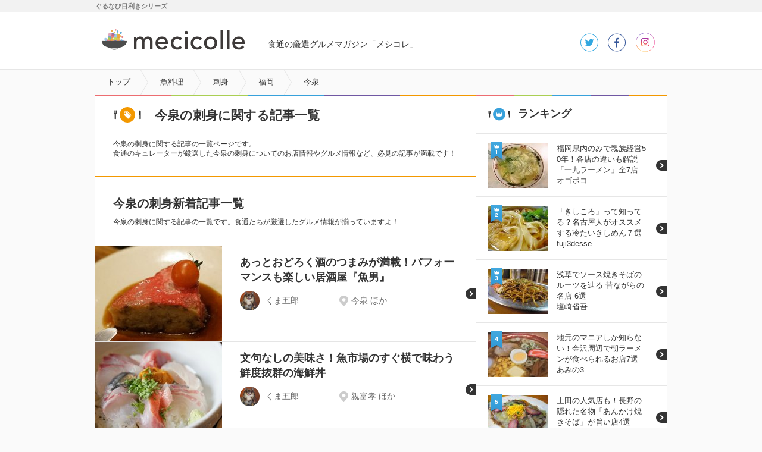

--- FILE ---
content_type: text/html
request_url: https://mecicolle.gnavi.co.jp/k38/pref10/area291/
body_size: 63590
content:
<!DOCTYPE HTML>
<html lang="ja" dir="ltr">
<head>
<meta charset="utf-8" />
<meta name="viewport" content="width=device-width,user-scalable=no,initial-scale=1,maximum-scale=1" />
<title>今泉の美味しい刺身 おすすめお店記事－メシコレ</title>
<meta name="description" content="食通グルメ達が「ここはオススメできる！」と太鼓判を押した、今泉の美味しい刺身の紹介・お店記事です。「あっとおどろく酒のつまみが満載！パフォーマンスも楽しい居酒屋『魚男』」、「文句なしの美味さ！魚市場のすぐ横で味わう鮮度抜群の海鮮丼」などのグルメ記事が掲載中です。"/>
<meta name="keywords" content="メシコレ,グルメ,グルメブログ,福岡,今泉,魚料理,刺身" />
<meta name="google-play-app" content="app-id=jp.co.gnavi.mecicolle"> 

<link rel="stylesheet" href="https://c-mecicolle.gnst.jp/css/common.css?1535593416" />
<link rel="stylesheet" href="https://c-mecicolle.gnst.jp/css/article.css?1539651809" />
<link rel="stylesheet" href="https://c-mecicolle.gnst.jp/css/sp_common.css?1530163534" />
<link rel="stylesheet" href="https://c-mecicolle.gnst.jp/css/sp_article.css?1542676884" />
<link rel="shortcut icon" href="https://c-mecicolle.gnst.jp/img/favicon.ico?1475547044">
<link rel="apple-touch-icon-precomposed" href="https://c-mecicolle.gnst.jp/files/apple-touch-icon-precomposed.png?1475547045">


<script src="//c-x.gnst.jp/jquery-1.8.3.js"></script>
<script src="https://c-mecicolle.gnst.jp/js/jquery.colorbox-min.js?1475547045"></script>
<script src="https://c-mecicolle.gnst.jp/js/social_count.js?1475547045"></script>

<meta property="og:title" content="今泉の刺身に関する記事一覧 - メシコレ（mecicolle）" />
<meta property="og:type" content="website" />

<meta property="og:url" content="http://r.gnavi.co.jp/mecicolle/k38/pref10/area291/" />
<meta property="og:image" content="https://c-mecicolle.gnst.jp/photo/report/b9/80/13239/13239_report_title_213_160.jpg?1538899209" />
<meta property="og:site_name" content="食通の厳選グルメマガジン「メシコレ」" />
<meta property="fb:app_id" content="1514919758742236" />
<!-- Begin Mieruca Embed Code -->
<script type="text/javascript" id="mierucajs" src="https://c-mecicolle.gnst.jp/js/mieruca.js?1484115219"></script>
<!-- End Mieruca Embed Code -->
<script src="//site.gnavi.co.jp/analysis/gtm_nt.js" async></script>
<script type="application/javascript" src="//anymind360.com/js/5086/ats.js"></script>
</head>
<body id="articleIndex">
<!-- facebook-jssdk -->
<div id="fb-root"></div>
<script src="https://c-mecicolle.gnst.jp/js/facebookJssdk.js?1530752884"></script>
<!-- /facebook-jssdk -->

	<!-- header -->
	<header>
<div id="header" class="header cx">
    <div id="mekiki">
         <div id="mekiki-in">ぐるなび目利きシリーズ</div>
    </div>
<div class="headerInner cx">
<div id="logo" class="cx"><a href="https://mecicolle.gnavi.co.jp/" class="cat scID" data-sc="logo"><img src="https://c-mecicolle.gnst.jp/img/cat_icon.png?1475547044" alt="メシコレ" title="メシコレ" /><span>mecicolle</span></a></div>
<p class="fc6">食通の厳選グルメマガジン「メシコレ」</p>

<div class="headerSns">
<ul>
<li class="tw"><a href="https://twitter.com/mecicolle" target="_blank">twitter</a></li>
<li class="fb"><a href="https://www.facebook.com/mecicolle" target="_blank">facebook</a></li>
<li class="instagram"><a href="https://www.instagram.com/mecicolle_gourmet/" target="_blank">instagram</a></li>
</ul>
</div>

<div>
    <div id="open-sb" class="open-sb-off">メニュー</div>
    <span class="displayAndroid navNew"></span>
</div>

</div>
<!-- /header --></div>
</header>
	<!-- /header -->

	<!-- sideMenu -->
<aside>
<div id="sideMenuWrap">
<div id="sideMenu">

	<div class="sideCat">
		<div class="osusume"><a href="#subOsusume" class="scID" data-sc="menu_recommend">おすすめ記事</a></div>
        <div class="osusume"><a href="https://mecicolle.gnavi.co.jp/cat1735/" class="scID" data-sc="menu_pickup">ピックアップ</a></div>
		<div class="newArrival"><a href="https://mecicolle.gnavi.co.jp/list/" class="scID" data-sc="menu_new">新着記事一覧</a></div>
		<div class="rank"><a href="#subRank" class="scID" data-sc="menu_ranking">ランキング</a></div>
		<div class="curator"><a href="https://mecicolle.gnavi.co.jp/curator/list/" class="scID" data-sc="menu_curator">キュレーター一覧</a></div>
	</div>

            <div class="sideCat">
            <h2>カテゴリ</h2>
                        <div class="arrow">
                <a href="https://mecicolle.gnavi.co.jp/cat1/">カフェ・スイーツ</a>
            </div>
                    <div class="arrow">
                <a href="https://mecicolle.gnavi.co.jp/cat2/">麺類</a>
            </div>
                    <div class="arrow">
                <a href="https://mecicolle.gnavi.co.jp/cat3/">和食</a>
            </div>
                    <div class="arrow">
                <a href="https://mecicolle.gnavi.co.jp/cat4/">イタリアン・フレンチ</a>
            </div>
                    <div class="arrow">
                <a href="https://mecicolle.gnavi.co.jp/cat5/">中華・エスニック</a>
            </div>
                    <div class="arrow">
                <a href="https://mecicolle.gnavi.co.jp/cat6/">肉料理</a>
            </div>
                    <div class="arrow">
                <a href="https://mecicolle.gnavi.co.jp/cat7/">魚料理</a>
            </div>
                    <div class="arrow">
                <a href="https://mecicolle.gnavi.co.jp/cat8/">お酒</a>
            </div>
                    <div class="arrow">
                <a href="https://mecicolle.gnavi.co.jp/cat9/">グルメイベント・フェス</a>
            </div>
                    <div class="arrow">
                <a href="https://mecicolle.gnavi.co.jp/cat10/">シチュエーション別グルメ</a>
            </div>
                    <div class="arrow">
                <a href="https://mecicolle.gnavi.co.jp/cat1735/">ピックアップ</a>
            </div>
                </div>
    
    <div class="sideCat">
        <h2>おすすめキーワード</h2>
        <ul class="tag cx">
            <li><a href="https://mecicolle.gnavi.co.jp/k49/">ランチ</a></li>
            <li><a href="https://mecicolle.gnavi.co.jp/k10/">ラーメン</a></li>
            <li><a href="https://mecicolle.gnavi.co.jp/k3/">パンケーキ</a></li>
            <li><a href="https://mecicolle.gnavi.co.jp/k42/">ビール</a></li>
        </ul>
    </div>

    <div class="sidePref">
        <h2>都道府県から記事を探す</h2>
        
                    <div class="arrow">
                <a href="https://mecicolle.gnavi.co.jp/pref1/">東京</a>
            </div>
            
            <dl class="borderB">
                            <dt>人気のエリア</dt>
                <dd>
                <ul class="tag cx">
                                            <li><a href="https://mecicolle.gnavi.co.jp/pref1/area2/">新宿</a></li>
                                            <li><a href="https://mecicolle.gnavi.co.jp/pref1/area1/">銀座</a></li>
                                            <li><a href="https://mecicolle.gnavi.co.jp/pref1/area6/">渋谷</a></li>
                                            <li><a href="https://mecicolle.gnavi.co.jp/pref1/area3/">恵比寿</a></li>
                                    </ul>
                </dd>
                        </dl>
                    <div class="arrow">
                <a href="https://mecicolle.gnavi.co.jp/pref3/">大阪</a>
            </div>
            
            <dl class="borderB">
                            <dt>人気のエリア</dt>
                <dd>
                <ul class="tag cx">
                                            <li><a href="https://mecicolle.gnavi.co.jp/pref3/area149/">梅田・大阪駅</a></li>
                                            <li><a href="https://mecicolle.gnavi.co.jp/pref3/area150/">なんば（難波）</a></li>
                                    </ul>
                </dd>
                        </dl>
                    <div class="arrow">
                <a href="https://mecicolle.gnavi.co.jp/pref10/">福岡</a>
            </div>
            
            <dl class="borderB">
                        </dl>
                    <div class="arrow">
                <a href="https://mecicolle.gnavi.co.jp/pref2/">神奈川</a>
            </div>
            
            <dl class="borderB">
                        </dl>
                    <div class="arrow">
                <a href="https://mecicolle.gnavi.co.jp/pref8/">千葉</a>
            </div>
            
            <dl class="borderB">
                        </dl>
                    <div class="arrow">
                <a href="https://mecicolle.gnavi.co.jp/pref4/">埼玉</a>
            </div>
            
            <dl class="borderB">
                        </dl>
                    <div class="arrow">
                <a href="https://mecicolle.gnavi.co.jp/pref5/">京都</a>
            </div>
            
            <dl class="borderB">
                        </dl>
                    <div class="arrow">
                <a href="https://mecicolle.gnavi.co.jp/pref6/">兵庫</a>
            </div>
            
            <dl class="borderB">
                        </dl>
                    <div class="arrow">
                <a href="https://mecicolle.gnavi.co.jp/pref24/">北海道</a>
            </div>
            
            <dl class="borderB">
                        </dl>
                    <div class="arrow">
                <a href="https://mecicolle.gnavi.co.jp/pref25/">青森</a>
            </div>
            
            <dl class="borderB">
                        </dl>
                    <div class="arrow">
                <a href="https://mecicolle.gnavi.co.jp/pref16/">秋田</a>
            </div>
            
            <dl class="borderB">
                        </dl>
                    <div class="arrow">
                <a href="https://mecicolle.gnavi.co.jp/pref17/">山形</a>
            </div>
            
            <dl class="borderB">
                        </dl>
                    <div class="arrow">
                <a href="https://mecicolle.gnavi.co.jp/pref26/">岩手</a>
            </div>
            
            <dl class="borderB">
                        </dl>
                    <div class="arrow">
                <a href="https://mecicolle.gnavi.co.jp/pref7/">宮城</a>
            </div>
            
            <dl class="borderB">
                        </dl>
                    <div class="arrow">
                <a href="https://mecicolle.gnavi.co.jp/pref27/">福島</a>
            </div>
            
            <dl class="borderB">
                        </dl>
                    <div class="arrow">
                <a href="https://mecicolle.gnavi.co.jp/pref18/">群馬</a>
            </div>
            
            <dl class="borderB">
                        </dl>
                    <div class="arrow">
                <a href="https://mecicolle.gnavi.co.jp/pref11/">栃木</a>
            </div>
            
            <dl class="borderB">
                        </dl>
                    <div class="arrow">
                <a href="https://mecicolle.gnavi.co.jp/pref12/">茨城</a>
            </div>
            
            <dl class="borderB">
                        </dl>
                    <div class="arrow">
                <a href="https://mecicolle.gnavi.co.jp/pref28/">新潟</a>
            </div>
            
            <dl class="borderB">
                        </dl>
                    <div class="arrow">
                <a href="https://mecicolle.gnavi.co.jp/pref19/">石川</a>
            </div>
            
            <dl class="borderB">
                        </dl>
                    <div class="arrow">
                <a href="https://mecicolle.gnavi.co.jp/pref29/">福井</a>
            </div>
            
            <dl class="borderB">
                        </dl>
                    <div class="arrow">
                <a href="https://mecicolle.gnavi.co.jp/pref30/">富山</a>
            </div>
            
            <dl class="borderB">
                        </dl>
                    <div class="arrow">
                <a href="https://mecicolle.gnavi.co.jp/pref9/">愛知</a>
            </div>
            
            <dl class="borderB">
                        </dl>
                    <div class="arrow">
                <a href="https://mecicolle.gnavi.co.jp/pref32/">岐阜</a>
            </div>
            
            <dl class="borderB">
                        </dl>
                    <div class="arrow">
                <a href="https://mecicolle.gnavi.co.jp/pref13/">静岡</a>
            </div>
            
            <dl class="borderB">
                        </dl>
                    <div class="arrow">
                <a href="https://mecicolle.gnavi.co.jp/pref33/">山梨</a>
            </div>
            
            <dl class="borderB">
                        </dl>
                    <div class="arrow">
                <a href="https://mecicolle.gnavi.co.jp/pref20/">長野</a>
            </div>
            
            <dl class="borderB">
                        </dl>
                    <div class="arrow">
                <a href="https://mecicolle.gnavi.co.jp/pref34/">滋賀</a>
            </div>
            
            <dl class="borderB">
                        </dl>
                    <div class="arrow">
                <a href="https://mecicolle.gnavi.co.jp/pref35/">奈良</a>
            </div>
            
            <dl class="borderB">
                        </dl>
                    <div class="arrow">
                <a href="https://mecicolle.gnavi.co.jp/pref21/">和歌山</a>
            </div>
            
            <dl class="borderB">
                        </dl>
                    <div class="arrow">
                <a href="https://mecicolle.gnavi.co.jp/pref31/">三重</a>
            </div>
            
            <dl class="borderB">
                        </dl>
                    <div class="arrow">
                <a href="https://mecicolle.gnavi.co.jp/pref36/">広島</a>
            </div>
            
            <dl class="borderB">
                        </dl>
                    <div class="arrow">
                <a href="https://mecicolle.gnavi.co.jp/pref37/">岡山</a>
            </div>
            
            <dl class="borderB">
                        </dl>
                    <div class="arrow">
                <a href="https://mecicolle.gnavi.co.jp/pref38/">山口</a>
            </div>
            
            <dl class="borderB">
                        </dl>
                    <div class="arrow">
                <a href="https://mecicolle.gnavi.co.jp/pref39/">島根</a>
            </div>
            
            <dl class="borderB">
                        </dl>
                    <div class="arrow">
                <a href="https://mecicolle.gnavi.co.jp/pref14/">鳥取</a>
            </div>
            
            <dl class="borderB">
                        </dl>
                    <div class="arrow">
                <a href="https://mecicolle.gnavi.co.jp/pref41/">香川</a>
            </div>
            
            <dl class="borderB">
                        </dl>
                    <div class="arrow">
                <a href="https://mecicolle.gnavi.co.jp/pref22/">愛媛</a>
            </div>
            
            <dl class="borderB">
                        </dl>
                    <div class="arrow">
                <a href="https://mecicolle.gnavi.co.jp/pref40/">徳島</a>
            </div>
            
            <dl class="borderB">
                        </dl>
                    <div class="arrow">
                <a href="https://mecicolle.gnavi.co.jp/pref42/">高知</a>
            </div>
            
            <dl class="borderB">
                        </dl>
                    <div class="arrow">
                <a href="https://mecicolle.gnavi.co.jp/pref43/">佐賀</a>
            </div>
            
            <dl class="borderB">
                        </dl>
                    <div class="arrow">
                <a href="https://mecicolle.gnavi.co.jp/pref45/">大分</a>
            </div>
            
            <dl class="borderB">
                        </dl>
                    <div class="arrow">
                <a href="https://mecicolle.gnavi.co.jp/pref23/">長崎</a>
            </div>
            
            <dl class="borderB">
                        </dl>
                    <div class="arrow">
                <a href="https://mecicolle.gnavi.co.jp/pref44/">熊本</a>
            </div>
            
            <dl class="borderB">
                        </dl>
                    <div class="arrow">
                <a href="https://mecicolle.gnavi.co.jp/pref46/">宮崎</a>
            </div>
            
            <dl class="borderB">
                        </dl>
                    <div class="arrow">
                <a href="https://mecicolle.gnavi.co.jp/pref47/">鹿児島</a>
            </div>
            
            <dl class="borderB">
                        </dl>
                    <div class="arrow">
                <a href="https://mecicolle.gnavi.co.jp/pref15/">沖縄</a>
            </div>
            
            <dl class="borderB">
                        </dl>
            </div>


</div>
</div>
</aside>
<!-- /sideMenu -->

<div id="mainContents">

	<nav>
		<div id="breadcrumbList">
			<div class="breadcrumbList cx">
				<ol>
					<li itemscope itemtype="http://data-vocabulary.org/Breadcrumb"><a itemprop="url" href="https://mecicolle.gnavi.co.jp/"><strong itemprop="title">トップ</strong></a></li>
					<li itemscope itemtype="http://data-vocabulary.org/Breadcrumb"><a itemprop="url" href="https://mecicolle.gnavi.co.jp/cat7/"><strong itemprop="title">魚料理</strong></a></li>
					<li itemscope itemtype="http://data-vocabulary.org/Breadcrumb"><a itemprop="url" href="https://mecicolle.gnavi.co.jp/k38/"><strong itemprop="title">刺身</strong></a></li>
					<li itemscope itemtype="http://data-vocabulary.org/Breadcrumb"><a itemprop="url" href="https://mecicolle.gnavi.co.jp/k38/pref10/"><strong itemprop="title">福岡</strong></a></li>
					<li itemscope itemtype="http://data-vocabulary.org/Breadcrumb" class="last"><strong itemprop="title">今泉</strong></li>
				</ol>
			</div>
		</div>
	</nav>
	<div id="wrapper" class="cx">
		<div class="cx">
			<div id="contents">
				<section>
					<div id="main" class="section lineL">
                            <h1 class="categoryttlL al"><span>今泉の刺身に関する記事一覧</span></h1>
						<p id="tagRead">今泉の刺身に関する記事の一覧ページです。<br>食通のキュレーターが厳選した今泉の刺身についてのお店情報やグルメ情報など、必見の記事が満載です！</p>

                    
<!-- 注目記事 -->

<!-- /注目記事 -->

                                    <div class="category-top-box">
                        <h2 class="category-top-box-title-s">今泉の刺身新着記事一覧</h2>
                        <p>今泉の刺身に関する記事の一覧です。食通たちが厳選したグルメ情報が揃っていますよ！</p>
                    </div>
                										<ul class="newArrivalList cx">
								<li>
		<a href="https://mecicolle.gnavi.co.jp/report/detail/13239/">
			<div class="inner">
							<div class="photo"><img src="https://c-mecicolle.gnst.jp/photo/report/b9/80/13239/13239_report_title_213_160.jpg?1538899209" alt="あっとおどろく酒のつまみが満載！パフォーマンスも楽しい居酒屋『魚男』" title="あっとおどろく酒のつまみが満載！パフォーマンスも楽しい居酒屋『魚男』" /></div>
				<div class="txt">
					<dl>
						<dt>あっとおどろく酒のつまみが満載！パフォーマンスも楽しい居酒屋『魚男』</dt>
						<dd class="cx">
							<div class="articleIndexCurator">
								<div class="curatorS">
									<img src="https://c-mecicolle.gnst.jp/photo/curator/15/fa/majingakuma/169_curator_150_150.jpg?1440377102" alt="くま五郎" title="くま五郎" />
								</div>
								<div class="curatorName">
									<p class="name">くま五郎</p>
								</div>
							</div>
															<div class="mainArea">
									今泉 ほか								</div>
																				</dd>
					</dl>
				</div>
			</div>
		</a>
	</li>
		<li>
		<a href="https://mecicolle.gnavi.co.jp/report/detail/8692/">
			<div class="inner">
							<div class="photo"><img src="https://c-mecicolle.gnst.jp/photo/report/7b/d8/8692/8692_report_title_213_160.jpg?1464768003" alt="文句なしの美味さ！魚市場のすぐ横で味わう鮮度抜群の海鮮丼" title="文句なしの美味さ！魚市場のすぐ横で味わう鮮度抜群の海鮮丼" /></div>
				<div class="txt">
					<dl>
						<dt>文句なしの美味さ！魚市場のすぐ横で味わう鮮度抜群の海鮮丼</dt>
						<dd class="cx">
							<div class="articleIndexCurator">
								<div class="curatorS">
									<img src="https://c-mecicolle.gnst.jp/photo/curator/15/fa/majingakuma/169_curator_150_150.jpg?1440377102" alt="くま五郎" title="くま五郎" />
								</div>
								<div class="curatorName">
									<p class="name">くま五郎</p>
								</div>
							</div>
															<div class="mainArea">
									親富孝 ほか								</div>
																				</dd>
					</dl>
				</div>
			</div>
		</a>
	</li>
		<li>
		<a href="https://mecicolle.gnavi.co.jp/report/detail/8164/">
			<div class="inner">
							<div class="photo"><img src="https://c-mecicolle.gnst.jp/photo/report/a7/01/8164/8164_report_title_213_160.jpg?1455868802" alt="驚きのアワビ丼は美味すぎ！地元産がウリの定食屋で新鮮魚介を" title="驚きのアワビ丼は美味すぎ！地元産がウリの定食屋で新鮮魚介を" /></div>
				<div class="txt">
					<dl>
						<dt>驚きのアワビ丼は美味すぎ！地元産がウリの定食屋で新鮮魚介を</dt>
						<dd class="cx">
							<div class="articleIndexCurator">
								<div class="curatorS">
									<img src="https://c-mecicolle.gnst.jp/photo/curator/15/fa/majingakuma/169_curator_150_150.jpg?1440377102" alt="くま五郎" title="くま五郎" />
								</div>
								<div class="curatorName">
									<p class="name">くま五郎</p>
								</div>
							</div>
															<div class="mainArea">
									大名 ほか								</div>
																				</dd>
					</dl>
				</div>
			</div>
		</a>
	</li>
		<li>
		<a href="https://mecicolle.gnavi.co.jp/report/detail/7194/">
			<div class="inner">
							<div class="photo"><img src="https://c-mecicolle.gnst.jp/photo/report/b3/6e/7194/7194_report_title_213_160.jpg?1441180805" alt="多様なシーンで使える！博多の旨いお魚が味わえる定食屋の新店" title="多様なシーンで使える！博多の旨いお魚が味わえる定食屋の新店" /></div>
				<div class="txt">
					<dl>
						<dt>多様なシーンで使える！博多の旨いお魚が味わえる定食屋の新店</dt>
						<dd class="cx">
							<div class="articleIndexCurator">
								<div class="curatorS">
									<img src="https://c-mecicolle.gnst.jp/photo/curator/8c/6e/monty1969/172_curator_150_150.jpg?1435623302" alt="けんこー" title="けんこー" />
								</div>
								<div class="curatorName">
									<p class="name">けんこー</p>
								</div>
							</div>
															<div class="mainArea">
									今泉								</div>
																				</dd>
					</dl>
				</div>
			</div>
		</a>
	</li>
	
						</ul>

						
							<div id="paging"><dl><dd><ol><li><strong>1</strong></li></ol></dd></dl></div>
						

					<!-- main --></div>
				</section>
										<div class="relatedTagArea">
						<div class="relatedTag relatedTag-pc"><p>エリアを変更する</p><ul class="cx"><li><a href="https://mecicolle.gnavi.co.jp/k38/pref10/area196/">大名</a></li><li><a href="https://mecicolle.gnavi.co.jp/k38/pref10/area268/">天神</a></li><li><a href="https://mecicolle.gnavi.co.jp/k38/pref10/area260/">博多</a></li><li><a href="https://mecicolle.gnavi.co.jp/k38/pref10/area288/">赤坂（福岡）</a></li><li><a href="https://mecicolle.gnavi.co.jp/k38/pref10/area279/">大濠</a></li></ul><ul class="cx"><li><a href="https://mecicolle.gnavi.co.jp/k38/pref10/area287/">薬院</a></li><li><a href="https://mecicolle.gnavi.co.jp/k38/pref10/area273/">西中洲・春吉</a></li><li><a href="https://mecicolle.gnavi.co.jp/k38/pref10/area289/">親富孝</a></li><li><a href="https://mecicolle.gnavi.co.jp/k38/pref10/area302/">西新</a></li><li><a href="https://mecicolle.gnavi.co.jp/k38/pref10/area197/">その他西区・糸島</a></li></ul><ul class="cx"><li><a href="https://mecicolle.gnavi.co.jp/k38/pref10/area282/">その他早良区</a></li><li><a href="https://mecicolle.gnavi.co.jp/k38/pref10/area317/">平尾・清川</a></li><li><a href="https://mecicolle.gnavi.co.jp/k38/pref10/area263/">その他東区</a></li><li><a href="https://mecicolle.gnavi.co.jp/k38/pref10/area298/">住吉・美野島</a></li><li><a href="https://mecicolle.gnavi.co.jp/k38/pref10/area358/">高宮</a></li></ul><ul class="cx"><li><a href="https://mecicolle.gnavi.co.jp/k38/pref10/area388/">中洲</a></li><li><a href="https://mecicolle.gnavi.co.jp/k38/pref10/area412/">別府（福岡）</a></li><li><a href="https://mecicolle.gnavi.co.jp/k38/pref10/area555/">姪浜・小戸</a></li></ul></div><div class="relatedTag relatedTag-sp"><p><span>エリアを変更する</span></p><ul class="cx"><li><a href="https://mecicolle.gnavi.co.jp/k38/pref10/area196/">大名</a></li><li><a href="https://mecicolle.gnavi.co.jp/k38/pref10/area268/">天神</a></li><li><a href="https://mecicolle.gnavi.co.jp/k38/pref10/area260/">博多</a></li><li><a href="https://mecicolle.gnavi.co.jp/k38/pref10/area288/">赤坂（福岡）</a></li><li><a href="https://mecicolle.gnavi.co.jp/k38/pref10/area279/">大濠</a></li></ul><ul class="cx"><li><a href="https://mecicolle.gnavi.co.jp/k38/pref10/area287/">薬院</a></li><li><a href="https://mecicolle.gnavi.co.jp/k38/pref10/area273/">西中洲・春吉</a></li><li><a href="https://mecicolle.gnavi.co.jp/k38/pref10/area289/">親富孝</a></li><li><a href="https://mecicolle.gnavi.co.jp/k38/pref10/area302/">西新</a></li><li><a href="https://mecicolle.gnavi.co.jp/k38/pref10/area197/">その他西区・糸島</a></li></ul><ul class="cx"><li><a href="https://mecicolle.gnavi.co.jp/k38/pref10/area282/">その他早良区</a></li><li><a href="https://mecicolle.gnavi.co.jp/k38/pref10/area317/">平尾・清川</a></li><li><a href="https://mecicolle.gnavi.co.jp/k38/pref10/area263/">その他東区</a></li><li><a href="https://mecicolle.gnavi.co.jp/k38/pref10/area298/">住吉・美野島</a></li><li><a href="https://mecicolle.gnavi.co.jp/k38/pref10/area358/">高宮</a></li></ul><ul class="cx"><li><a href="https://mecicolle.gnavi.co.jp/k38/pref10/area388/">中洲</a></li><li><a href="https://mecicolle.gnavi.co.jp/k38/pref10/area412/">別府（福岡）</a></li><li><a href="https://mecicolle.gnavi.co.jp/k38/pref10/area555/">姪浜・小戸</a></li></ul></div>

						<div class="relatedTag relatedTag-pc"><p>今泉の刺身に関するキーワード</p><ul class="cx"><li><a href="https://mecicolle.gnavi.co.jp/k40/pref10/area291/">寿司</a></li><li><a href="https://mecicolle.gnavi.co.jp/k39/pref10/area291/">焼き魚・煮魚</a></li></ul></div><div class="relatedTag relatedTag-sp"><p><span>今泉の刺身に関するキーワード</span></p><ul class="cx"><li><a href="https://mecicolle.gnavi.co.jp/k40/pref10/area291/">寿司</a></li><li><a href="https://mecicolle.gnavi.co.jp/k39/pref10/area291/">焼き魚・煮魚</a></li></ul></div>

					</div>
									
				<div id="toCategoryList">
					<a href="https://mecicolle.gnavi.co.jp/k38/">刺身一覧に戻る</a>
				</div>
				<div class="toCategoryList">
					<a href="https://mecicolle.gnavi.co.jp/pref10/area291/">今泉一覧に戻る</a>
				</div>

				</div>


				<aside>
				<div id="sub" class="aside">
				<section class="bannerList js-bannerListWrap lineS pc__contnet">
    <ul class="js-bannerList"></ul>
</section>

<section>
<div id="subRank" class="section lineS">
<h1 class="rankttlS"><span>ランキング</span></h1>

<ul class="rankList cx">
<li class="rank1">
<a href="https://mecicolle.gnavi.co.jp/report/detail/13621/">
<div class="cx">
<p class="photo"><span>1位</span><img src="https://c-mecicolle.gnst.jp/photo/report/72/a1/13621/13621_report_title_100_75.jpg?1549528207" alt="福岡県内のみで親族経営50年！各店の違いも解説「一九ラーメン」全7店" title="福岡県内のみで親族経営50年！各店の違いも解説「一九ラーメン」全7店" /></p>
<dl>
<dt>福岡県内のみで親族経営50年！各店の違いも解説「一九ラーメン」全7店</dt>
<dd>オゴポコ</dd>
</dl>
</div>
</a>
</li>
<li class="rank2">
<a href="https://mecicolle.gnavi.co.jp/report/detail/9196/">
<div class="cx">
<p class="photo"><span>2位</span><img src="https://c-mecicolle.gnst.jp/photo/report/c8/87/9196/9196_report_title_100_75.jpg?1506081615" alt="「きしころ」って知ってる？名古屋人がオススメする冷たいきしめん７選" title="「きしころ」って知ってる？名古屋人がオススメする冷たいきしめん７選" /></p>
<dl>
<dt>「きしころ」って知ってる？名古屋人がオススメする冷たいきしめん７選</dt>
<dd>fuji3desse</dd>
</dl>
</div>
</a>
</li>
<li class="rank3">
<a href="https://mecicolle.gnavi.co.jp/report/detail/5578/">
<div class="cx">
<p class="photo"><span>3位</span><img src="https://c-mecicolle.gnst.jp/photo/report/d2/5a/5578/5578_report_title_100_75.jpg?1414549805" alt="浅草でソース焼きそばのルーツを辿る 昔ながらの名店 6選" title="浅草でソース焼きそばのルーツを辿る 昔ながらの名店 6選" /></p>
<dl>
<dt>浅草でソース焼きそばのルーツを辿る 昔ながらの名店 6選</dt>
<dd>塩崎省吾</dd>
</dl>
</div>
</a>
</li>
<li class="rank4">
<a href="https://mecicolle.gnavi.co.jp/report/detail/12476/">
<div class="cx">
<p class="photo"><span>4位</span><img src="https://c-mecicolle.gnst.jp/photo/report/4f/6e/12476/12476_report_title_100_75.jpg?1554196503" alt="地元のマニアしか知らない！金沢周辺で朝ラーメンが食べられるお店7選" title="地元のマニアしか知らない！金沢周辺で朝ラーメンが食べられるお店7選" /></p>
<dl>
<dt>地元のマニアしか知らない！金沢周辺で朝ラーメンが食べられるお店7選</dt>
<dd>あみの3</dd>
</dl>
</div>
</a>
</li>
<li class="rank5">
<a href="https://mecicolle.gnavi.co.jp/report/detail/5785/">
<div class="cx">
<p class="photo"><span>5位</span><img src="https://c-mecicolle.gnst.jp/photo/report/51/42/5785/5785_report_title_100_75.jpg?1505270703" alt="上田の人気店も！長野の隠れた名物「あんかけ焼きそば」が旨い店4選" title="上田の人気店も！長野の隠れた名物「あんかけ焼きそば」が旨い店4選" /></p>
<dl>
<dt>上田の人気店も！長野の隠れた名物「あんかけ焼きそば」が旨い店4選</dt>
<dd>塩崎省吾</dd>
</dl>
</div>
</a>
</li>
</ul>
</div>
</section>

<section>
<div id="subOsusume" class="section lineS">
<h1 class="osusumettlS"><span>おすすめ記事</span></h1>

<div class="topSubArticle cx">
<a href="https://mecicolle.gnavi.co.jp/report/detail/14098/">
<div class="topSubArticleMain">
<p class="topSubArticlePhoto"><img src="https://c-mecicolle.gnst.jp/photo/report/13/16/14098/14098_report_title_320_240.jpg?1560821405" alt="名物メニューに飲み放題付で3500円！NYの人気店が横浜にオープン！" title="名物メニューに飲み放題付で3500円！NYの人気店が横浜にオープン！" /></p>
<div class="topArticleTitle"><p>名物メニューに飲み放題付で3500円！NYの人気店が横浜にオープン！</p>
<div class="icon-pr-wrap"><span class="icon-pr">PR</span></div>
</div>
</div>
<div class="topArticleCuratorS">
<div class="curatorS"><img src="https://c-mecicolle.gnst.jp/photo/curator/de/95/edit/89_curator_76_76.jpg?1502936102" alt="メシコレ編集部" title="メシコレ編集部" /></div>
<div class="curatorName">
<p class="title">名物メニューに飲み放題付で3500円！NYの人気店が横浜にオープン！</p>
<p class="name">メシコレ編集部</p>
</div>
<div class="icon-pr-wrap"><span class="icon-pr">PR</span></div>
</div>
</a>
<!-- /topSubArticle --></div>
<div class="topSubArticle cx">
<a href="https://mecicolle.gnavi.co.jp/report/detail/14089/">
<div class="topSubArticleMain">
<p class="topSubArticlePhoto"><img src="https://c-mecicolle.gnst.jp/photo/report/f1/3b/14089/14089_report_title_320_240.jpg?1562320805" alt="お酒が飲めなくてもOK！まるでカクテルな「モクテル」と楽しむグルメ" title="お酒が飲めなくてもOK！まるでカクテルな「モクテル」と楽しむグルメ" /></p>
<div class="topArticleTitle"><p>お酒が飲めなくてもOK！まるでカクテルな「モクテル」と楽しむグルメ</p>
<div class="icon-pr-wrap"><span class="icon-pr">PR</span></div>
</div>
</div>
<div class="topArticleCuratorS">
<div class="curatorS"><img src="https://c-mecicolle.gnst.jp/photo/curator/de/95/edit/89_curator_76_76.jpg?1502936102" alt="メシコレ編集部" title="メシコレ編集部" /></div>
<div class="curatorName">
<p class="title">お酒が飲めなくてもOK！まるでカクテルな「モクテル」と楽しむグルメ</p>
<p class="name">メシコレ編集部</p>
</div>
<div class="icon-pr-wrap"><span class="icon-pr">PR</span></div>
</div>
</a>
<!-- /topSubArticle --></div>
<div class="topSubArticle cx">
<a href="https://mecicolle.gnavi.co.jp/report/detail/14073/">
<div class="topSubArticleMain">
<p class="topSubArticlePhoto"><img src="https://c-mecicolle.gnst.jp/photo/report/27/23/14073/14073_report_title_320_240.jpg?1561167003" alt="2時間で売り切れる！ラーメン好きが列をなす透明な豚骨スープのラーメン" title="2時間で売り切れる！ラーメン好きが列をなす透明な豚骨スープのラーメン" /></p>
<div class="topArticleTitle"><p>2時間で売り切れる！ラーメン好きが列をなす透明な豚骨スープのラーメン</p>
</div>
</div>
<div class="topArticleCuratorS">
<div class="curatorS"><img src="https://c-mecicolle.gnst.jp/photo/curator/24/eb/aosan1968/225_curator_76_76.jpg?1511847902" alt="あおさん" title="あおさん" /></div>
<div class="curatorName">
<p class="title">2時間で売り切れる！ラーメン好きが列をなす透明な豚骨スープのラーメン</p>
<p class="name">あおさん</p>
</div>
</div>
</a>
<!-- /topSubArticle --></div>
<div class="topSubArticle cx">
<a href="https://mecicolle.gnavi.co.jp/report/detail/12414/">
<div class="topSubArticleMain">
<p class="topSubArticlePhoto"><img src="https://c-mecicolle.gnst.jp/photo/report/70/92/12414/12414_report_title_320_240.jpg?1561622404" alt="親父のTwitter必見！日替わり「メガ盛海鮮丼」がお得すぎる居酒屋" title="親父のTwitter必見！日替わり「メガ盛海鮮丼」がお得すぎる居酒屋" /></p>
<div class="topArticleTitle"><p>親父のTwitter必見！日替わり「メガ盛海鮮丼」がお得すぎる居酒屋</p>
</div>
</div>
<div class="topArticleCuratorS">
<div class="curatorS"><img src="https://c-mecicolle.gnst.jp/photo/curator/d4/25/moja6969/214_curator_76_76.jpg?1558484101" alt="moja" title="moja" /></div>
<div class="curatorName">
<p class="title">親父のTwitter必見！日替わり「メガ盛海鮮丼」がお得すぎる居酒屋</p>
<p class="name">moja</p>
</div>
</div>
</a>
<!-- /topSubArticle --></div>
<div class="topSubArticle cx">
<a href="https://mecicolle.gnavi.co.jp/report/detail/14079/">
<div class="topSubArticleMain">
<p class="topSubArticlePhoto"><img src="https://c-mecicolle.gnst.jp/photo/report/e6/4c/14079/14079_report_title_320_240.jpg?1561622406" alt="鶏料理の無限の可能性を感じる…！鶏肉を変幻自在に調理する『鶏くるり』" title="鶏料理の無限の可能性を感じる…！鶏肉を変幻自在に調理する『鶏くるり』" /></p>
<div class="topArticleTitle"><p>鶏料理の無限の可能性を感じる…！鶏肉を変幻自在に調理する『鶏くるり』</p>
</div>
</div>
<div class="topArticleCuratorS">
<div class="curatorS"><img src="https://c-mecicolle.gnst.jp/photo/curator/8f/f3/joe/64_curator_76_76.jpg?1511157602" alt="矢吹純（JOE）" title="矢吹純（JOE）" /></div>
<div class="curatorName">
<p class="title">鶏料理の無限の可能性を感じる…！鶏肉を変幻自在に調理する『鶏くるり』</p>
<p class="name">矢吹純（JOE）</p>
</div>
</div>
</a>
<!-- /topSubArticle --></div>
<div class="topSubArticle cx">
<a href="https://mecicolle.gnavi.co.jp/report/detail/14069/">
<div class="topSubArticleMain">
<p class="topSubArticlePhoto"><img src="https://c-mecicolle.gnst.jp/photo/report/75/14/14069/14069_report_title_320_240.jpg?1561536005" alt="札幌から1時間半かけていく価値あり！秘境で味わえる「スパイスカレー」" title="札幌から1時間半かけていく価値あり！秘境で味わえる「スパイスカレー」" /></p>
<div class="topArticleTitle"><p>札幌から1時間半かけていく価値あり！秘境で味わえる「スパイスカレー」</p>
</div>
</div>
<div class="topArticleCuratorS">
<div class="curatorS"><img src="https://c-mecicolle.gnst.jp/photo/curator/4f/87/nao/202_curator_76_76.jpg?1557801901" alt="nao@hokkaido" title="nao@hokkaido" /></div>
<div class="curatorName">
<p class="title">札幌から1時間半かけていく価値あり！秘境で味わえる「スパイスカレー」</p>
<p class="name">nao@hokkaido</p>
</div>
</div>
</a>
<!-- /topSubArticle --></div>
<div class="topSubArticle cx">
<a href="https://mecicolle.gnavi.co.jp/report/detail/13882/">
<div class="topSubArticleMain">
<p class="topSubArticlePhoto"><img src="https://c-mecicolle.gnst.jp/photo/report/b7/cd/13882/13882_report_title_320_240.jpg?1556092804" alt="焼肉にステーキ・とんかつ！お財布に優しく美味しい肉料理が味わえる6軒" title="焼肉にステーキ・とんかつ！お財布に優しく美味しい肉料理が味わえる6軒" /></p>
<div class="topArticleTitle"><p>焼肉にステーキ・とんかつ！お財布に優しく美味しい肉料理が味わえる6軒</p>
</div>
</div>
<div class="topArticleCuratorS">
<div class="curatorS"><img src="https://c-mecicolle.gnst.jp/photo/curator/de/95/edit/89_curator_76_76.jpg?1502936102" alt="メシコレ編集部" title="メシコレ編集部" /></div>
<div class="curatorName">
<p class="title">焼肉にステーキ・とんかつ！お財布に優しく美味しい肉料理が味わえる6軒</p>
<p class="name">メシコレ編集部</p>
</div>
</div>
</a>
<!-- /topSubArticle --></div>
<div class="topSubArticle cx">
<a href="https://mecicolle.gnavi.co.jp/report/detail/13979/">
<div class="topSubArticleMain">
<p class="topSubArticlePhoto"><img src="https://c-mecicolle.gnst.jp/photo/report/d3/63/13979/13979_report_title_320_240.jpg?1558512004" alt="池袋でひとりごはんにオススメの6軒！一人飲みにラーメン・イタリアンも" title="池袋でひとりごはんにオススメの6軒！一人飲みにラーメン・イタリアンも" /></p>
<div class="topArticleTitle"><p>池袋でひとりごはんにオススメの6軒！一人飲みにラーメン・イタリアンも</p>
</div>
</div>
<div class="topArticleCuratorS">
<div class="curatorS"><img src="https://c-mecicolle.gnst.jp/photo/curator/de/95/edit/89_curator_76_76.jpg?1502936102" alt="メシコレ編集部" title="メシコレ編集部" /></div>
<div class="curatorName">
<p class="title">池袋でひとりごはんにオススメの6軒！一人飲みにラーメン・イタリアンも</p>
<p class="name">メシコレ編集部</p>
</div>
</div>
</a>
<!-- /topSubArticle --></div>

</div>
</section>

<!-- 注目記事(PR) -->
<section>
<div class="section lineS" id="subRank">
  <h1 class="noticeTtl"><span>注目記事</span></h1>
  <ul class="rankList cx">
    <li><a href="https://mecicolle.gnavi.co.jp/report/detail/14098/">
        <div class="cx">
          <p class="photo"><img src="https://c-mecicolle.gnst.jp/photo/report/13/16/14098/14098_report_title_100_75.jpg?1560821405" alt="名物メニューに飲み放題付で3500円！NYの人気店が横浜にオープン！" title="名物メニューに飲み放題付で3500円！NYの人気店が横浜にオープン！" /></p>
          <dl>
            <dt>名物メニューに飲み放題付で3500円！NYの人気店が横浜にオープン！</dt>
            <dd>メシコレ編集部</dd>
            <dd>
              <div class="icon-pr-wrap"><span class="icon-pr">PR</span></div>
            </dd>
          </dl>
        </div></a></li>
  </ul>
</div>
</section>
<!-- /注目記事(PR) -->

<section>
<div id="subCurator" class="section lineS">
<h1 class="curatorttlS"><span>おすすめキュレーター</span></h1>

<ul class="cx">
<li><a href="https://mecicolle.gnavi.co.jp/curator/nori-maga/"><img src="https://c-mecicolle.gnst.jp/photo/curator/5a/bf/nori-maga/229_curator_76_76.jpg?1566202501" alt="のりたろう" title="のりたろう" /><span>のりたろう</span></a></li>
<li><a href="https://mecicolle.gnavi.co.jp/curator/kuronekocafe/"><img src="https://c-mecicolle.gnst.jp/photo/curator/26/ad/kuronekocafe/66_curator_76_76.jpg?1550034902" alt="ミスター黒猫" title="ミスター黒猫" /><span>ミスター黒猫</span></a></li>
<li><a href="https://mecicolle.gnavi.co.jp/curator/tacchans-pcc/"><img src="https://c-mecicolle.gnst.jp/photo/curator/ae/02/tacchans-pcc/54_curator_76_76.jpg?1434625202" alt="たっちゃんずパンケーキ部" title="たっちゃんずパンケーキ部" /><span>たっちゃんずパンケーキ部</span></a></li>
<li><a href="https://mecicolle.gnavi.co.jp/curator/rawota/"><img src="https://c-mecicolle.gnst.jp/photo/curator/d4/3c/rawota/55_curator_76_76.jpg?1504140315" alt="山本剛志" title="山本剛志" /><span>山本剛志</span></a></li>
<li><a href="https://mecicolle.gnavi.co.jp/curator/hmatsu/"><img src="https://c-mecicolle.gnst.jp/photo/curator/86/f0/hmatsu/51_curator_76_76.jpg?1514363402" alt="カレー細胞（H.Matsu）" title="カレー細胞（H.Matsu）" /><span>カレー細胞（H.Matsu）</span></a></li>
<li><a href="https://mecicolle.gnavi.co.jp/curator/kanpainayu/"><img src="https://c-mecicolle.gnst.jp/photo/curator/8f/b1/kanpainayu/58_curator_76_76.jpg?1507011047" alt="塩見なゆ" title="塩見なゆ" /><span>塩見なゆ</span></a></li>
<li><a href="https://mecicolle.gnavi.co.jp/curator/kazukazu/"><img src="https://c-mecicolle.gnst.jp/photo/curator/95/bf/kazukazu/88_curator_76_76.jpg?1503310501" alt="kazukazu" title="kazukazu" /><span>kazukazu</span></a></li>
<li><a href="https://mecicolle.gnavi.co.jp/curator/kie/"><img src="https://c-mecicolle.gnst.jp/photo/curator/27/f0/kie/110_curator_76_76.jpg?1529976602" alt="KIE" title="KIE" /><span>KIE</span></a></li>
<li><a href="https://mecicolle.gnavi.co.jp/curator/tonaka1969/"><img src="https://c-mecicolle.gnst.jp/photo/curator/14/77/tonaka1969/156_curator_76_76.jpg?1467599402" alt="レインボー" title="レインボー" /><span>レインボー</span></a></li>
<li><a href="https://mecicolle.gnavi.co.jp/curator/89004v/"><img src="https://c-mecicolle.gnst.jp/photo/curator/fb/62/89004v/208_curator_76_76.jpg?1503879303" alt="nori" title="nori" /><span>nori</span></a></li>
<li><a href="https://mecicolle.gnavi.co.jp/curator/charagourme/"><img src="https://c-mecicolle.gnst.jp/photo/curator/18/b4/charagourme/192_curator_76_76.jpg?1472176802" alt="チャラ" title="チャラ" /><span>チャラ</span></a></li>
<li><a href="https://mecicolle.gnavi.co.jp/curator/jonny/"><img src="https://c-mecicolle.gnst.jp/photo/curator/17/f1/jonny/167_curator_76_76.jpg?1509335101" alt="InazumaJohnny" title="InazumaJohnny" /><span>InazumaJohnny</span></a></li>
<li><a href="https://mecicolle.gnavi.co.jp/curator/mosaotv/"><img src="https://c-mecicolle.gnst.jp/photo/curator/68/3a/mosaotv/161_curator_76_76.jpg?1434088803" alt="モサオ" title="モサオ" /><span>モサオ</span></a></li>
<li><a href="https://mecicolle.gnavi.co.jp/curator/aminosan111/"><img src="https://c-mecicolle.gnst.jp/photo/curator/3e/b6/aminosan111/218_curator_76_76.jpg?1523846701" alt="あみの3" title="あみの3" /><span>あみの3</span></a></li>
<li><a href="https://mecicolle.gnavi.co.jp/curator/benkichi-7/"><img src="https://c-mecicolle.gnst.jp/photo/curator/e8/53/benkichi-7/174_curator_76_76.jpg?1503879303" alt="べんきちどんぶり" title="べんきちどんぶり" /><span>べんきちどんぶり</span></a></li>
<li><a href="https://mecicolle.gnavi.co.jp/curator/sillybubly/"><img src="https://c-mecicolle.gnst.jp/photo/curator/21/46/sillybubly/154_curator_76_76.jpg?1527732901" alt="まいたん" title="まいたん" /><span>まいたん</span></a></li>
</ul>

<div class="moreCuratorBtn"><a href="https://mecicolle.gnavi.co.jp/curator/list/">キュレーター一覧</a></div>
</div>
</section>

<section>
<div id="subArticleCategory" class="section lineS">
<h1 class="articleCategoryttlS"><span>カテゴリ</span></h1>

<ul class="articleCategoryArea cx">
<li><a href="https://mecicolle.gnavi.co.jp/cat1/">カフェ・スイーツ</a></li>
<li><a href="https://mecicolle.gnavi.co.jp/cat2/">麺類</a></li>
<li><a href="https://mecicolle.gnavi.co.jp/cat3/">和食</a></li>
<li><a href="https://mecicolle.gnavi.co.jp/cat4/">イタリアン・フレンチ</a></li>
<li><a href="https://mecicolle.gnavi.co.jp/cat5/">中華・エスニック</a></li>
<li><a href="https://mecicolle.gnavi.co.jp/cat6/">肉料理</a></li>
<li><a href="https://mecicolle.gnavi.co.jp/cat7/">魚料理</a></li>
<li><a href="https://mecicolle.gnavi.co.jp/cat8/">お酒</a></li>
<li><a href="https://mecicolle.gnavi.co.jp/cat9/">グルメイベント・フェス</a></li>
<li><a href="https://mecicolle.gnavi.co.jp/cat10/">シチュエーション別グルメ</a></li>
<li><a href="https://mecicolle.gnavi.co.jp/cat1735/">ピックアップ</a></li>
</ul>

</div>
</section>

<section class="bannerList js-bannerListWrap sp__contnet">
    <ul class="js-bannerList"></ul>
</section>



<section>
<div id="subCategory" class="section">
<h1 class="categoryttlS"><span>おすすめキーワード</span></h1>

<ul class="tag cx">
<li><a href="https://mecicolle.gnavi.co.jp/k49/">ランチ</a></li>
<li><a href="https://mecicolle.gnavi.co.jp/k10/">ラーメン</a></li>
<li><a href="https://mecicolle.gnavi.co.jp/k3/">パンケーキ</a></li>
<li><a href="https://mecicolle.gnavi.co.jp/k42/">ビール</a></li>
</ul>

</div>
</section>
    
<section>
    
    <div id="subPrefCategory" class="section">
        <h1 class="prefCategoryttlS"><span>都道府県から記事を探す</span></h1>

                <div class="pref ">
                    <a href="https://mecicolle.gnavi.co.jp/pref1/">東京</a>
                </div>
                
                <dl>
                                        <dt>人気のエリア</dt>
                    <dd>
                        <ul class="tag cx">
                                                        <li><a href="https://mecicolle.gnavi.co.jp/pref1/area2/">新宿</a></li>
                                                        <li><a href="https://mecicolle.gnavi.co.jp/pref1/area1/">銀座</a></li>
                                                        <li><a href="https://mecicolle.gnavi.co.jp/pref1/area6/">渋谷</a></li>
                                                        <li><a href="https://mecicolle.gnavi.co.jp/pref1/area3/">恵比寿</a></li>
                                                    </ul>
                    </dd>
                                    </dl>
                
                <div class="pref ">
                    <a href="https://mecicolle.gnavi.co.jp/pref3/">大阪</a>
                </div>
                
                <dl>
                                        <dt>人気のエリア</dt>
                    <dd>
                        <ul class="tag cx">
                                                        <li><a href="https://mecicolle.gnavi.co.jp/pref3/area149/">梅田・大阪駅</a></li>
                                                        <li><a href="https://mecicolle.gnavi.co.jp/pref3/area150/">なんば（難波）</a></li>
                                                    </ul>
                    </dd>
                                    </dl>
                
                <div class="pref border">
                    <a href="https://mecicolle.gnavi.co.jp/pref10/">福岡</a>
                </div>
                
                <dl>
                                    </dl>
                
                <div class="pref border">
                    <a href="https://mecicolle.gnavi.co.jp/pref2/">神奈川</a>
                </div>
                
                <dl>
                                    </dl>
                
                <div class="pref border">
                    <a href="https://mecicolle.gnavi.co.jp/pref8/">千葉</a>
                </div>
                
                <dl>
                                    </dl>
                
                <div class="pref border">
                    <a href="https://mecicolle.gnavi.co.jp/pref4/">埼玉</a>
                </div>
                
                <dl>
                                    </dl>
                
                <div class="pref border">
                    <a href="https://mecicolle.gnavi.co.jp/pref5/">京都</a>
                </div>
                
                <dl>
                                    </dl>
                
                <div class="pref border">
                    <a href="https://mecicolle.gnavi.co.jp/pref6/">兵庫</a>
                </div>
                
                <dl>
                                    </dl>
                
                <div class="pref border">
                    <a href="https://mecicolle.gnavi.co.jp/pref24/">北海道</a>
                </div>
                
                <dl>
                                    </dl>
                
                <div class="pref border">
                    <a href="https://mecicolle.gnavi.co.jp/pref25/">青森</a>
                </div>
                
                <dl>
                                    </dl>
                
                <div class="pref border">
                    <a href="https://mecicolle.gnavi.co.jp/pref16/">秋田</a>
                </div>
                
                <dl>
                                    </dl>
                
                <div class="pref border">
                    <a href="https://mecicolle.gnavi.co.jp/pref17/">山形</a>
                </div>
                
                <dl>
                                    </dl>
                
                <div class="pref border">
                    <a href="https://mecicolle.gnavi.co.jp/pref26/">岩手</a>
                </div>
                
                <dl>
                                    </dl>
                
                <div class="pref border">
                    <a href="https://mecicolle.gnavi.co.jp/pref7/">宮城</a>
                </div>
                
                <dl>
                                    </dl>
                
                <div class="pref border">
                    <a href="https://mecicolle.gnavi.co.jp/pref27/">福島</a>
                </div>
                
                <dl>
                                    </dl>
                
                <div class="pref border">
                    <a href="https://mecicolle.gnavi.co.jp/pref18/">群馬</a>
                </div>
                
                <dl>
                                    </dl>
                
                <div class="pref border">
                    <a href="https://mecicolle.gnavi.co.jp/pref11/">栃木</a>
                </div>
                
                <dl>
                                    </dl>
                
                <div class="pref border">
                    <a href="https://mecicolle.gnavi.co.jp/pref12/">茨城</a>
                </div>
                
                <dl>
                                    </dl>
                
                <div class="pref border">
                    <a href="https://mecicolle.gnavi.co.jp/pref28/">新潟</a>
                </div>
                
                <dl>
                                    </dl>
                
                <div class="pref border">
                    <a href="https://mecicolle.gnavi.co.jp/pref19/">石川</a>
                </div>
                
                <dl>
                                    </dl>
                
                <div class="pref border">
                    <a href="https://mecicolle.gnavi.co.jp/pref29/">福井</a>
                </div>
                
                <dl>
                                    </dl>
                
                <div class="pref border">
                    <a href="https://mecicolle.gnavi.co.jp/pref30/">富山</a>
                </div>
                
                <dl>
                                    </dl>
                
                <div class="pref border">
                    <a href="https://mecicolle.gnavi.co.jp/pref9/">愛知</a>
                </div>
                
                <dl>
                                    </dl>
                
                <div class="pref border">
                    <a href="https://mecicolle.gnavi.co.jp/pref32/">岐阜</a>
                </div>
                
                <dl>
                                    </dl>
                
                <div class="pref border">
                    <a href="https://mecicolle.gnavi.co.jp/pref13/">静岡</a>
                </div>
                
                <dl>
                                    </dl>
                
                <div class="pref border">
                    <a href="https://mecicolle.gnavi.co.jp/pref33/">山梨</a>
                </div>
                
                <dl>
                                    </dl>
                
                <div class="pref border">
                    <a href="https://mecicolle.gnavi.co.jp/pref20/">長野</a>
                </div>
                
                <dl>
                                    </dl>
                
                <div class="pref border">
                    <a href="https://mecicolle.gnavi.co.jp/pref34/">滋賀</a>
                </div>
                
                <dl>
                                    </dl>
                
                <div class="pref border">
                    <a href="https://mecicolle.gnavi.co.jp/pref35/">奈良</a>
                </div>
                
                <dl>
                                    </dl>
                
                <div class="pref border">
                    <a href="https://mecicolle.gnavi.co.jp/pref21/">和歌山</a>
                </div>
                
                <dl>
                                    </dl>
                
                <div class="pref border">
                    <a href="https://mecicolle.gnavi.co.jp/pref31/">三重</a>
                </div>
                
                <dl>
                                    </dl>
                
                <div class="pref border">
                    <a href="https://mecicolle.gnavi.co.jp/pref36/">広島</a>
                </div>
                
                <dl>
                                    </dl>
                
                <div class="pref border">
                    <a href="https://mecicolle.gnavi.co.jp/pref37/">岡山</a>
                </div>
                
                <dl>
                                    </dl>
                
                <div class="pref border">
                    <a href="https://mecicolle.gnavi.co.jp/pref38/">山口</a>
                </div>
                
                <dl>
                                    </dl>
                
                <div class="pref border">
                    <a href="https://mecicolle.gnavi.co.jp/pref39/">島根</a>
                </div>
                
                <dl>
                                    </dl>
                
                <div class="pref border">
                    <a href="https://mecicolle.gnavi.co.jp/pref14/">鳥取</a>
                </div>
                
                <dl>
                                    </dl>
                
                <div class="pref border">
                    <a href="https://mecicolle.gnavi.co.jp/pref41/">香川</a>
                </div>
                
                <dl>
                                    </dl>
                
                <div class="pref border">
                    <a href="https://mecicolle.gnavi.co.jp/pref22/">愛媛</a>
                </div>
                
                <dl>
                                    </dl>
                
                <div class="pref border">
                    <a href="https://mecicolle.gnavi.co.jp/pref40/">徳島</a>
                </div>
                
                <dl>
                                    </dl>
                
                <div class="pref border">
                    <a href="https://mecicolle.gnavi.co.jp/pref42/">高知</a>
                </div>
                
                <dl>
                                    </dl>
                
                <div class="pref border">
                    <a href="https://mecicolle.gnavi.co.jp/pref43/">佐賀</a>
                </div>
                
                <dl>
                                    </dl>
                
                <div class="pref border">
                    <a href="https://mecicolle.gnavi.co.jp/pref45/">大分</a>
                </div>
                
                <dl>
                                    </dl>
                
                <div class="pref border">
                    <a href="https://mecicolle.gnavi.co.jp/pref23/">長崎</a>
                </div>
                
                <dl>
                                    </dl>
                
                <div class="pref border">
                    <a href="https://mecicolle.gnavi.co.jp/pref44/">熊本</a>
                </div>
                
                <dl>
                                    </dl>
                
                <div class="pref border">
                    <a href="https://mecicolle.gnavi.co.jp/pref46/">宮崎</a>
                </div>
                
                <dl>
                                    </dl>
                
                <div class="pref border">
                    <a href="https://mecicolle.gnavi.co.jp/pref47/">鹿児島</a>
                </div>
                
                <dl>
                                    </dl>
                
                <div class="pref border">
                    <a href="https://mecicolle.gnavi.co.jp/pref15/">沖縄</a>
                </div>
                
                <dl>
                                    </dl>
                
                
    </div>
</section>



<section>
<div id="subBtns" class="section">
</div>
</section>

				</div>
				</aside>

			</div>
		<div id="pageTop"><a href="#page"><span>↑</span></a></div>
	<!-- wrapper --></div>

<!-- footer -->
<div id="mecicolleFollow">
<div class="inner">
<p>メシコレのアカウントをフォロー</p>

<div id="footerSns-sp">
<ul>
<li class="tw"><a href="https://twitter.com/mecicolle" target="_blank">twitter</a></li>
<li class="fb"><a href="https://www.facebook.com/mecicolle" target="_blank">facebook</a></li>
<li class="instagram"><a href="https://www.instagram.com/mecicolle_gourmet/" target="_blank">instagram</a></li>
</ul>
</div>


<div id="footerSnsWidget">
<ul class="cx">
<li id="fbWidget"><div class="fb-page" data-href="https://www.facebook.com/mecicolle" data-tabs="timeline" data-width="300" data-height="360" data-hide-cover="false" data-show-facepile="false"><div class="fb-xfbml-parse-ignore"><blockquote cite="https://www.facebook.com/mecicolle"><a href="https://www.facebook.com/mecicolle">メシコレ</a></blockquote></div></div></li>

<li id="twWidget"><a class="twitter-timeline"  href="https://twitter.com/mecicolle" height="360" data-chrome="nofooter">@mecicolle からのツイート</a>
<script>!function(d,s,id){var js,fjs=d.getElementsByTagName(s)[0],p=/^http:/.test(d.location)?'http':'https';if(!d.getElementById(id)){js=d.createElement(s);js.id=id;js.src=p+"://platform.twitter.com/widgets.js";fjs.parentNode.insertBefore(js,fjs);}}(document,"script","twitter-wjs");</script>
</li>

<li id="instagramWidget">
<a href="https://www.instagram.com/mecicolle_gourmet/" target="_blank">
<img src="https://c-mecicolle.gnst.jp/img/instagram_failure.png?1504141868" width="300" height="376"></img>
</a>
</li>

</ul>
</div>

</div>
</div>
<footer>
<div id="footer" class="footer">
<div id="footerNav" class="cx">



<div class="inner">
<ul class="cx">
<li class="backHome"><a href="https://www.gnavi.co.jp/">ぐるなびHOME</a></li>
<li><a href="https://mecicolle.gnavi.co.jp/about.html">メシコレとは</a></li>
<li><a href="http://www.gnavi.co.jp/mekiki-series/" target="_blank">ぐるなび目利きシリーズ</a></li>
<!--<li><a href="#">利用規約</a></li>-->
<!--<li><a href="#">ヘルプ</a></li>-->
<li class="backHome-sp"><a href="https://www.gnavi.co.jp/">ぐるなびHOME</a></li>
</ul>
</div>

<address>Copyright&copy; Gurunavi, Inc. All rights reserved.</address>
</div>
<!-- footer --></div>
</footer>
<!-- /footer -->

<!-- mainContents --></div>

<script src="https://c-mecicolle.gnst.jp/js/script.js?1628129228"></script>
<script>
</script>

<!-- Yahoo! JAPAN -->
<script type="text/javascript">
  (function () {
    var tagjs = document.createElement("script");
    var s = document.getElementsByTagName("script")[0];
    tagjs.async = true;
    tagjs.src = "//s.yjtag.jp/tag.js#site=lFzW2Bn";
    s.parentNode.insertBefore(tagjs, s);
  }());
</script>
<noscript>
  <iframe src="//s.thebrighttag.com/iframe?c=lFzW2Bn" width="1" height="1" frameborder="0" scrolling="no" marginheight="0" marginwidth="0"></iframe>
</noscript>


<!-- / Yahoo! JAPAN -->
<script src="//site.gnavi.co.jp/analysis/ga_measure.js" async></script>
</body>
</html>


--- FILE ---
content_type: application/javascript
request_url: https://c-mecicolle.gnst.jp/js/facebookJssdk.js?1530752884
body_size: -75
content:
(function(d, s, id) {
  var js, fjs = d.getElementsByTagName(s)[0];
  if (d.getElementById(id)) return;
  js = d.createElement(s); js.id = id;
  js.src = 'https://connect.facebook.net/ja_JP/sdk.js#xfbml=1&version=v3.0&appId=1514919758742236&autoLogAppEvents=1';
  fjs.parentNode.insertBefore(js, fjs);
}(document, 'script', 'facebook-jssdk'));
